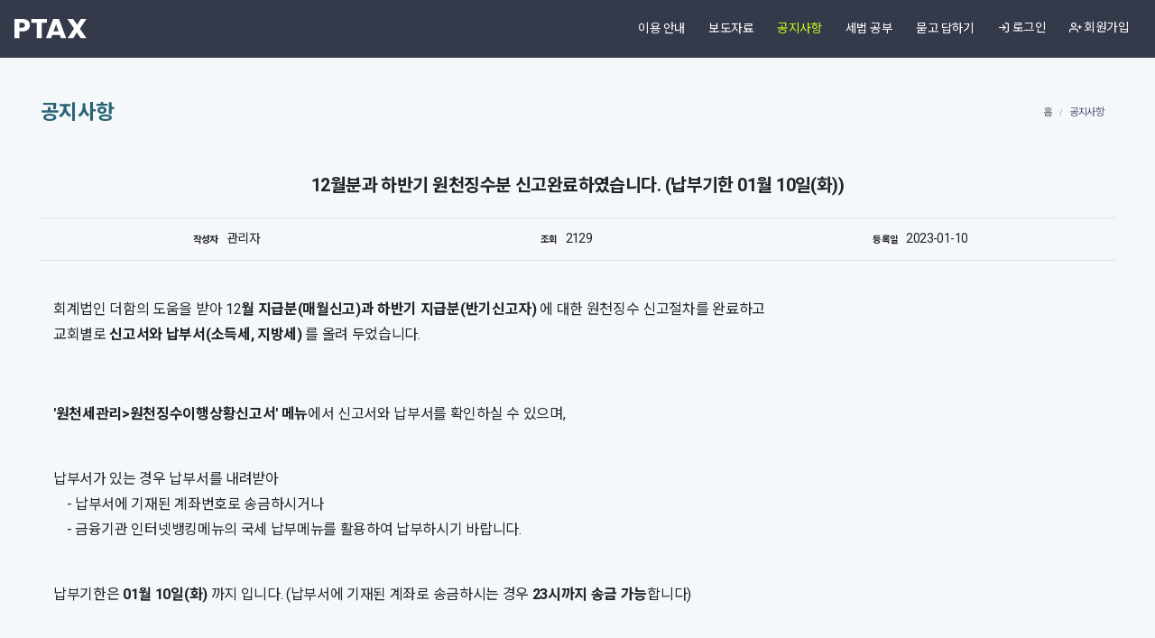

--- FILE ---
content_type: text/html; charset=UTF-8
request_url: https://ptax.kr/notice?mode=show&pid=450&page=1
body_size: 5412
content:
<!doctype html>
<html lang="ko">
<head>
	<meta charset="utf-8">
	<meta http-equiv="X-UA-Compatible" content="IE=edge">
	<meta name="viewport" content="width=device-width, initial-scale=1">
	
	<!-- CSRF Token -->
	<meta name="csrf-token" content="eG0i2I9n7q1kjS0mVouV75zXT79g854k5phgK0p4">
	<meta name="api-token" content="">
	<!-- Open Graph -->
	<meta property="og:site_name" content="P-TAX">
<meta property="og:title" content="공지사항 :: 12월분과 하반기 원천징수분 신고완료하였습니다. (납부기한 01월 10일(화))">
<meta property="og:description" content="회계법인 더함의 도움을 받아 12월 지급분(매월신고)과 하반기 지급분(반기신고자) 에 대한 원천징수 신고...">
<meta property="og:image" content="https://ptax.kr/images/church.jpg">
<meta property="fb:app_id" content="">
<meta property="og:url" content="https://ptax.kr/notice?mode=show&amp;page=1&amp;pid=450">
<meta property="og:type"  content="website">
	<link rel="apple-touch-icon" sizes="180x180" href="https://ptax.kr/favicon/icon/apple-touch-icon.png">
<link rel="icon" type="image/png" sizes="32x32" href="https://ptax.kr/favicon/icon/favicon-32x32.png">
<link rel="icon" type="image/png" sizes="16x16" href="https://ptax.kr/favicon/icon/favicon-16x16.png">
<link rel="manifest" href="https://ptax.kr/favicon/icon/site.webmanifest">
<link rel="mask-icon" href="https://ptax.kr/favicon/icon/safari-pinned-tab.svg" color="#5bbad5">
<link rel="shortcut icon" href="https://ptax.kr/favicon/icon/favicon.ico">
<meta name="msapplication-TileColor" content="#da532c">
<meta name="msapplication-config" content="https://ptax.kr/favicon/icon/browserconfig.xml">
<meta name="theme-color" content="#ffffff">	<title>P-Tax</title>
	
	<!-- Styles -->
	<link href="/asset/css/app.css?id=c37787ad65fc7a71d3f4" rel="stylesheet">
	
	<script>
	const currentFullUrl = 'https://ptax.kr/notice?mode=show&amp;page=1&amp;pid=450';
	const currentUrl = 'https://ptax.kr/notice';
	const daworks_app_key = '';
	const csrfToken = 'eG0i2I9n7q1kjS0mVouV75zXT79g854k5phgK0p4';
</script>
		<script>
		const currentPageId = '2';
	</script>
</head>
<body>
<div id="fb-root"></div>
<script>(function(d, s, id) {
		var js, fjs = d.getElementsByTagName(s)[0];
		if (d.getElementById(id)) return;
		js = d.createElement(s); js.id = id;
		js.src = 'https://connect.facebook.net/ko_KR/sdk.js#xfbml=1&version=v3.1&appId=2154783221469809&autoLogAppEvents=1';
		fjs.parentNode.insertBefore(js, fjs);
	}(document, 'script', 'facebook-jssdk'));</script><div id="browser-alert" class="py-4 bg-primary text-white" style="display:none;">
	<div class="container">
		<div class="row">
			<div class="col">
				<p class="lead text-center">
					<b>현재 사용하시는 웹 브라우저는 서비스를 정상적으로 이용하실 수 없습니다.</b><br>
					익스플로러 사용자께서는 익스플로러 엣지나 최신 웹브라우저를 사용하시기 바랍니다.
				</p>
				<div class="text-center">
					<ul class="list-inline mb-0">
						<li class="list-inline-item text-warning">
							<b>최신 웹브라우저 설치 및 다운로드</b>
						</li>
						<li class="list-inline-item">
							<a href="https://www.microsoft.com/ko-kr/windows/microsoft-edge" class="text-light" target="_blank">익스플로러 엣지 </a>
						</li>
						<li class="list-inline-item">
							<a href="https://support.google.com/chrome/answer/95346?hl=ko&co=GENIE.Platform%3DDesktop" class="text-light" target="_blank">크롬 설치</a>
						</li>
						<li class="list-inline-item">
							<a href="https://www.mozilla.org/ko/firefox/new/" class="text-light" target="_blank">파이어폭스 설치</a>
						</li>
						<li class="list-inline-item">
							<a href="https://www.opera.com/ko/computer" class="text-light" target="_blank">오페라 설치</a>
						</li>
					</ul>
				</div>
			</div>
		</div>
	</div>
</div>

<header>
	<div id="main-nav-wrap">
	<nav class="navbar navbar-expand-lg mx-auto py-lg-3">
		<a class="navbar-brand" href="https://ptax.kr">
			<img src="https://ptax.kr/images/logo.svg" alt="logo">
		</a>
		<button class="navbar-toggler" type="button" data-toggle="collapse" data-target="#mainNav" aria-controls="mainNav" aria-expanded="false" aria-label="Toggle navigation">
			<i class="fa fa-bars text-light"></i>
		</button>
		<div class="collapse navbar-collapse" id="mainNav">
			<ul class="navbar-nav w-100 d-flex justify-content-end align-items-center">
				<li class="nav-item" id="faq"><a href="/faq" class="nav-link">이용 안내</a></li><li class="nav-item" id="press-releases"><a href="/press-releases" class="nav-link">보도자료</a></li><li class="nav-item" id="notice"><a href="/notice" class="nav-link">공지사항</a></li><li class="nav-item" id="study"><a href="/study" class="nav-link">세법 공부</a></li><li class="nav-item" id="question-and-answer"><a href="/question-and-answer" class="nav-link">묻고 답하기 </a></li>
									<li class="nav-item">
						<a href="https://ptax.kr/auth/login" class="nav-link">
							<i data-feather="log-in"></i>
							로그인
						</a>
					</li>
					<li class="nav-item">
						<a href="https://ptax.kr/auth/register?user_type=general" class="nav-link">
							<i data-feather="user-plus"></i>
							회원가입
						</a>
					</li>
											</ul>
		</div>
	</nav>
</div>
		<div class="clearfix"></div>
				<div class="mx-auto" id="page-header" style=""></div>
	</header>


<div class="container">
	<div class="row">
					<div class="col-sm py-md-3">
				<main>
					<div id="browser-alert" class="py-4 bg-primary text-white" style="display:none;">
	<div class="container">
		<div class="row">
			<div class="col">
				<p class="lead text-center">
					<b>현재 사용하시는 웹 브라우저는 서비스를 정상적으로 이용하실 수 없습니다.</b><br>
					익스플로러 사용자께서는 익스플로러 엣지나 최신 웹브라우저를 사용하시기 바랍니다.
				</p>
				<div class="text-center">
					<ul class="list-inline mb-0">
						<li class="list-inline-item text-warning">
							<b>최신 웹브라우저 설치 및 다운로드</b>
						</li>
						<li class="list-inline-item">
							<a href="https://www.microsoft.com/ko-kr/windows/microsoft-edge" class="text-light" target="_blank">익스플로러 엣지 </a>
						</li>
						<li class="list-inline-item">
							<a href="https://support.google.com/chrome/answer/95346?hl=ko&co=GENIE.Platform%3DDesktop" class="text-light" target="_blank">크롬 설치</a>
						</li>
						<li class="list-inline-item">
							<a href="https://www.mozilla.org/ko/firefox/new/" class="text-light" target="_blank">파이어폭스 설치</a>
						</li>
						<li class="list-inline-item">
							<a href="https://www.opera.com/ko/computer" class="text-light" target="_blank">오페라 설치</a>
						</li>
					</ul>
				</div>
			</div>
		</div>
	</div>
</div>

						<div id="main-section-header" class="d-flex justify-content-between align-items-center flex-wrap">
	<h3 class="sub-page-title mb-0 px-3">공지사항</h3>
	<ul class="ds-breadcrumb ">
		<li><a href="https://ptax.kr">홈</a></li><li>공지사항</li>
	</ul>
</div>


		<article>
    <h2 class="text-center py-3 font-weight-bold">12월분과 하반기 원천징수분 신고완료하였습니다. (납부기한 01월 10일(화))</h2>
    <table class="table entry-table">
        <thead>
            <tr>
                <td class="text-center">
                    <div class="d-flex flex-sm-column flex-md-row justify-content-around">
                        <div><span class="badge badge-pill badge-light">작성자</span> 관리자</div>
                        <div><span class="badge badge-pill badge-light">조회</span> 2129</div>
                        <div><span class="badge badge-pill badge-light">등록일</span> 2023-01-10
                        </div>
                    </div>
                </td>
            </tr>
        </thead>
        <tbody>
            <tr>
                <td colspan="3" class="p-3">
                    <div class="py-4 entry-content">
                        <p>회계법인 더함의 도움을 받아 12<strong>월 지급분(매월신고)과 하반기 지급분(반기신고자)</strong> 에 대한 원천징수 신고절차를 완료하고<br />교회별로 <strong>신고서와 납부서(소득세, 지방세) </strong>를 올려 두었습니다.</p>
<p> </p>
<p><strong>'원천세관리&gt;원천징수이행상황신고서' 메뉴</strong>에서 신고서와 납부서를 확인하실 수 있으며,</p>
<p><br />납부서가 있는 경우 납부서를 내려받아<br />    - 납부서에 기재된 계좌번호로 송금하시거나<br />    - 금융기관 인터넷뱅킹메뉴의 국세 납부메뉴를 활용하여 납부하시기 바랍니다.<br />       </p>
<p>납부기한은<strong> 01월 10일(화)</strong> 까지 입니다. (납부서에 기재된 계좌로 송금하시는 경우 <strong>23시까지 송금 가능</strong>합니다)</p>
<p> </p>
<p>혹시 01월 05일까지 급여대장을 마감하였는데 '원천징수이행상황신고서' 메뉴에서 신고서  및 납부서를 확인할 수 없으면<br />사무실로 전화(02-6951-1391)로 연락 주시기 바랍니다.</p>
<p> </p>
<p>(참고) 납부할 세액이 0원인 경우, 납부서는 존재하지 않습니다.</p>
                    </div>
                                        <div class="py-3">
                                            </div>
                    <div class="sharethis-inline-share-buttons"></div>
                </td>
            </tr>
        </tbody>
    </table>

        <table class="table">
        <tbody>
                        <tr>
                <th width="80" class="text-center">
                    이전
                </th>
                <th>
                    <a href="https://ptax.kr/notice?mode=show&pid=449">
                        종교인소득_연말정산신청서 제출 방법 안내
                    </a>
                </th>
            </tr>
                                    <tr>
                <th width="80" class="text-center">
                    다음
                </th>
                <th>
                    <a href="https://ptax.kr/notice?mode=show&pid=461">
                        1월분 원천징수 신고완료하였습니다. (납부기한 02월 10일(금))
                    </a>
                </th>
            </tr>
                    </tbody>
    </table>
    
    <div class="d-flex justify-content-center">
        <a href="https://ptax.kr/notice?mode=list&page=1" class="btn btn-sm btn-outline-secondary btn-min">목록</a>
            </div>
    <section id="comments" class="my-5 pt-3">
	<h2><i data-feather="pen-tool"></i> 댓글 작성</h2>
			<div id="comment-table" class="position-relative overflow-hidden">
						<tr>
				<td colspan="3" class="text-center">등록된 댓글이 없습니다.</td>
			</tr>
					</div>
</section>


</article>


				</main>
			</div>
	</div>
</div>
<footer class="d-block py-3">
	<div class="container">
		<div id="footer-inner-wrap" class="navbar">
			<div class="navbar-brand">
				<div class="font-weight-bold">&copy;CFIT사역원</div>
			</div>
			<div class="navbar-nav ml-auto">
				<ul class="list-inline mb-1">
					<li class="list-inline-item"><i data-feather="mail"></i> cfitmission@gmail.com</li>
					<li class="list-inline-item"><i data-feather="phone"></i> 02-6951-1391</li>
					<li class="list-inline-item"><i data-feather="printer"></i> 0505-231-2481</li>
					<li class="list-inline-item"><i data-feather="lock"></i> 개인정보관리책임자 : 최호윤</li>
				</ul>
				<ul class="list-inline mb-0">
					<li class="list-inline-item">
						<a href="#" target="_blank" class="nav-link py-0 pl-0">이용약관</a>
					</li>
					<li class="list-inline-item">
						<a href="#" target="_blank" class="nav-link py-0 pl-0">개인정보취급방침</a>
					</li>
					<li class="list-inline-item">
						<a href="http://as82.kr/nanumsem" target="_blank" class="nav-link py-0 pl-0 text-warning">
							<i data-feather="monitor"></i> <b>원격지원</b>
						</a>
					</li>
				</ul>
			</div>
		</div>
	</div>
</footer>

<!-- Scripts -->
<script src="//ssl.daumcdn.net/dmaps/map_js_init/postcode.v2.js"></script>
<script src="/asset/js/app.js?id=9b5f386816f965f40247"></script>
<!-- Global site tag (gtag.js) - Google Analytics -->
<script async src="//www.googletagmanager.com/gtag/js?id=UA-121818977-1"></script>
<script>
	window.dataLayer = window.dataLayer || [];
	function gtag() {
		dataLayer.push(arguments);
	}
	gtag('js', new Date());
	gtag('config', 'UA-121818977-1');

	const userDetailComplete = '';
	const churchJoinedComplete = '';
</script>
<script src="//naver.github.io/egjs-agent/release/latest/dist/agent.min.js"></script>

<script>
	let commentForm = document.querySelector('#comment-form');

	if (commentForm) {
		commentForm.addEventListener('submit', function(event) {
			event.preventDefault();

			let data = {
				'comment': commentForm.comment.value,
				'user_id': commentForm.user_id.value,
				'post_id': commentForm.post_id.value
			};
			axios.post(commentForm.action, data)
				.then(function(r) {
					let row = document.createElement('tr');
					let d = `<td>${r.data.username}</td><td>${r.data.content}</td><td>${r.data.created_at}</td>`;
					row.innerHTML = d;
					document.querySelector('#comment-table').prepend(row);
					commentForm.comment.value = '';
					window.location.reload();
				})
				.catch(function(err) {
					if (err.response) {
						alert(err.response.data.message);
						console.log(err.response);
					} else if (err.request) {
						alert(err.message);
						console.log(err.request);
					} else {
						alert(err.message);
					}
				})
		});
	}

	let editComment = function(obj) {
		let row = obj.parentNode.parentNode.parentNode;
		let tag = row.nextSibling.nextElementSibling;
		let content = prompt('댓글 수정\n', tag.innerText);
		if (content == null) return;
		axios.put(obj.dataset.commentUpdate, {
				'comment': content
			})
			.then(function(res) {
				return true;
			})
			.catch(function(err) {
				if (err.response) {
					showMessage('오류', err.response.data, 'error');
				} else {
					showMessage('오류', err, 'error');
				}
				return false;
			});
		window.location.reload();
	};

	let deleteComment = function(obj) {
		let action = obj.dataset.commentDestroy;
		if (!confirm('댓글을 삭제하시겠습니까?')) return false;
		axios.delete(action)
			.then(function(r) {
				window.location.reload();
			})
			.catch(function(err) {
				if (err.response) {
					alert(err.response.data.message);
					console.log(err.response);
				} else if (err.request) {
					alert(err.message);
					console.log(err.request);
				} else {
					alert(err.message);
				}
			});
	}
</script>
	<script>
		if ( eg.agent() ) {
			let agentInfo = eg.agent();
			if ( agentInfo.os.name == 'window' ) {
				if ( agentInfo.browser.name == 'ie' ) {
					if ( parseInt(agentInfo.browser.version) <= 11 ) {
						$('#browser-alert').css('display','');
					}
				}
			}
		}
		
	</script>
	<script>
		if ( eg.agent() ) {
			let agentInfo = eg.agent();
			if ( agentInfo.os.name == 'window' ) {
				if ( agentInfo.browser.name == 'ie' ) {
					if ( parseInt(agentInfo.browser.version) <= 11 ) {
						$('#browser-alert').css('display','');
					}
				}
			}
		}
		
	</script>
<script>
    let deleteBtn = document.querySelector('button[data-destroy]');
    if (deleteBtn) {
        deleteBtn.addEventListener('click', function(el) {
            let self = el.target;
            if (!confirm('이 글을 삭제할까요?')) return false;
            axios.delete(self.dataset.destroy)
                .then(function(r) {
                    location.href = 'https://ptax.kr/notice';
                })
                .catch(function(err) {
                    console.log(err.response ? err.response : err);
                    alert('삭제 중 오류 발생');
                });
        });
    }
</script>
	<script>
		$('.sidemenu').find('a[href="https://ptax.kr/notice"]').parents('.nav-item').addClass('active');
	</script>
</body>
</html>


--- FILE ---
content_type: image/svg+xml
request_url: https://ptax.kr/images/logo.svg
body_size: 647
content:
<svg xmlns="http://www.w3.org/2000/svg" viewBox="0 0 179.7 50.44"><defs><style>.cls-1{fill:#fff;}</style></defs><title>logo</title><g id="레이어_2" data-name="레이어 2"><g id="레이어_1-2" data-name="레이어 1"><path class="cls-1" d="M19.9,32.33H12.29V50.44H0V0H19.9C32.26,0,38.44,7,38.44,16.24,38.44,24.57,32.77,32.33,19.9,32.33ZM19,22.56c4.89,0,7-2.44,7-6.32s-2.08-6.32-7-6.32H12.29V22.56Z"/><path class="cls-1" d="M42.11,0h39V9.84H67.76v40.6H55.47V9.84H42.11Z"/><path class="cls-1" d="M113,41.53H94.13l-3,8.91H78.25L96.5,0h14.23L129,50.44H116Zm-9.41-27.95L97.36,32.05h12.43Z"/><path class="cls-1" d="M155.13,35l-9,15.45H132.14l16.17-25.65L131.78,0h14.3l10.13,15.23L165.12,0h13.94L163,25.44l16.67,25H165.41Z"/></g></g></svg>

--- FILE ---
content_type: application/javascript; charset=utf-8
request_url: https://naver.github.io/egjs-agent/release/latest/dist/agent.min.js
body_size: 1708
content:
/*
Copyright (c) 2015 NAVER Corp.
name: @egjs/agent
license: MIT
author: NAVER Corp.
repository: git+https://github.com/naver/egjs-agent.git
version: 2.4.4
*/
!function(e,n){"object"==typeof exports&&"undefined"!=typeof module?module.exports=n():"function"==typeof define&&define.amd?define(n):((e="undefined"!=typeof globalThis?globalThis:e||self).eg=e.eg||{},e.eg.agent=n())}(this,function(){"use strict";function c(e,n){for(var i=e.length,r=0;r<i;++r)if(n(e[r],r))return!0;return!1}function l(e,n){for(var i=e.length,r=0;r<i;++r)if(n(e[r],r))return e[r];return null}function b(e){var n=e;if(void 0===n){if("undefined"==typeof navigator||!navigator)return"";n=navigator.userAgent||""}return n.toLowerCase()}function t(e,n){try{return new RegExp(e,"g").exec(n)}catch(e){return null}}function n(){if("undefined"==typeof navigator||!navigator||!navigator.userAgentData)return!1;var e=navigator.userAgentData,n=e.brands||e.uaList;return!(!n||!n.length)}function p(e){return e.replace(/_/g,".")}function f(e,i){var r=null,o="-1";return c(e,function(e){var n=t("("+e.test+")((?:\\/|\\s|:)([0-9|\\.|_]+))?",i);return!(!n||e.brand)&&(r=e,o=n[3]||"-1",e.versionAlias?o=e.versionAlias:e.versionTest&&(o=function(e,n){var i=t("("+e+")((?:\\/|\\s|:)([0-9|\\.|_]+))",n);return i?i[3]:""}(e.versionTest.toLowerCase(),i)||o),o=p(o),!0)}),{preset:r,version:o}}function g(e,i){var r={brand:"",version:"-1"};return c(e,function(e){var n=h(i,e);return!!n&&(r.brand=e.id,r.version=e.versionAlias||n.version,"-1"!==r.version)}),r}function h(e,i){return l(e,function(e){var n=e.brand;return t(""+i.test,n.toLowerCase())})}var V=[{test:"phantomjs",id:"phantomjs"},{test:"whale",id:"whale"},{test:"edgios|edge|edg",id:"edge"},{test:"msie|trident|windows phone",id:"ie",versionTest:"iemobile|msie|rv"},{test:"miuibrowser",id:"miui browser"},{test:"samsungbrowser",id:"samsung internet"},{test:"samsung",id:"samsung internet",versionTest:"version"},{test:"chrome|crios",id:"chrome"},{test:"firefox|fxios",id:"firefox"},{test:"android",id:"android browser",versionTest:"version"},{test:"safari|iphone|ipad|ipod",id:"safari",versionTest:"version"}],k=[{test:"(?=.*applewebkit/(53[0-7]|5[0-2]|[0-4]))(?=.*\\schrome)",id:"chrome",versionTest:"chrome"},{test:"chromium",id:"chrome"},{test:"whale",id:"chrome",versionAlias:"-1",brand:!0}],A=[{test:"applewebkit",id:"webkit",versionTest:"applewebkit|safari"}],x=[{test:"(?=(iphone|ipad))(?!(.*version))",id:"webview"},{test:"(?=(android|iphone|ipad))(?=.*(naver|daum|; wv))",id:"webview"},{test:"webview",id:"webview"}],j=[{test:"windows phone",id:"windows phone"},{test:"windows 2000",id:"window",versionAlias:"5.0"},{test:"windows nt",id:"window"},{test:"win32|windows",id:"window"},{test:"iphone|ipad|ipod",id:"ios",versionTest:"iphone os|cpu os"},{test:"macos|macintel|mac os x",id:"mac"},{test:"android|linux armv81",id:"android"},{test:"tizen",id:"tizen"},{test:"webos|web0s",id:"webos"}];function T(e){return!!f(x,e).preset}function i(e){var n=b(e),i=!!/mobi/g.exec(n),r={name:"unknown",version:"-1",majorVersion:-1,webview:T(n),chromium:!1,chromiumVersion:"-1",webkit:!1,webkitVersion:"-1"},o={name:"unknown",version:"-1",majorVersion:-1},t=f(V,n),s=t.preset,a=t.version,u=f(j,n),v=u.preset,d=u.version,m=f(k,n);if(r.chromium=!!m.preset,r.chromiumVersion=m.version,!r.chromium){var w=f(A,n);r.webkit=!!w.preset,r.webkitVersion=w.version}return v&&(o.name=v.id,o.version=d,o.majorVersion=parseInt(d,10)),s&&(r.name=s.id,r.version=a,r.webview&&"ios"===o.name&&"safari"!==r.name&&(r.webview=!1)),r.majorVersion=parseInt(r.version,10),{browser:r,os:o,isMobile:i,isHints:!1}}function r(e){var n=navigator.userAgentData,i=(n.uaList||n.brands).slice(),r=e&&e.fullVersionList,o=n.mobile||!1,t=i[0],s=(e&&e.platform||n.platform||navigator.platform).toLowerCase(),a={name:t.brand,version:t.version,majorVersion:-1,webkit:!1,webkitVersion:"-1",chromium:!1,chromiumVersion:"-1",webview:!!g(x,i).brand||T(b())},u={name:"unknown",version:"-1",majorVersion:-1};a.webkit=!a.chromium&&c(A,function(e){return h(i,e)});var v=g(k,i);if(a.chromium=!!v.brand,a.chromiumVersion=v.version||"-1",!a.chromium){var d=g(A,i);a.webkit=!!d.brand,a.webkitVersion=d.version||"-1"}var m=l(j,function(e){return new RegExp(""+e.test,"g").exec(s)});if(u.name=m?m.id:"",e&&(u.version=e.platformVersion||"-1"),r&&r.length){var w=g(V,r);a.name=w.brand||a.name,a.version=w.version||a.version}else{var f=g(V,i);a.name=f.brand||a.name,a.version=f.brand&&e?e.uaFullVersion:f.version}return a.webkit&&(u.name=o?"ios":"mac"),"ios"===u.name&&a.webview&&(a.version="-1"),u.version=p(u.version),a.version=p(a.version),u.majorVersion=parseInt(u.version,10),a.majorVersion=parseInt(a.version,10),{browser:a,os:u,isMobile:o,isHints:!0}}function e(e){return void 0===e&&n()?r():i(e)}var o={__proto__:null,getAccurateAgent:function(i){return n()?navigator.userAgentData.getHighEntropyValues(["architecture","model","platform","platformVersion","uaFullVersion","fullVersionList"]).then(function(e){var n=r(e);return i&&i(n),n}):(i&&i(e()),"undefined"!=typeof Promise&&Promise?Promise.resolve(e()):null)},getLegacyAgent:i,default:e};for(var s in o)e[s]=o[s];return e});
//# sourceMappingURL=agent.min.js.map
